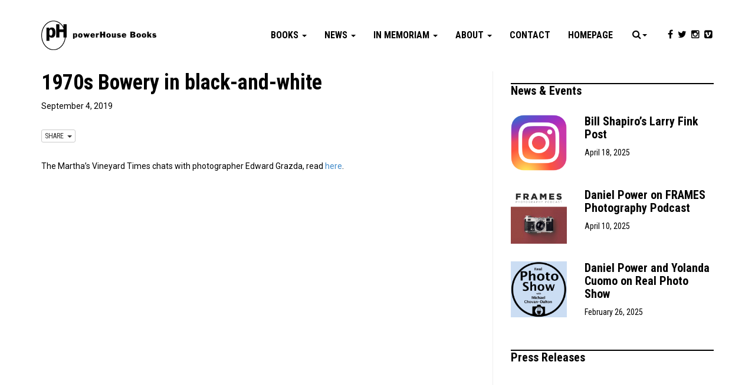

--- FILE ---
content_type: text/html; charset=UTF-8
request_url: https://powerhousebooks.com/1970s-bowery-in-black-and-white/
body_size: 15341
content:
<!DOCTYPE html>
<html class="no-js" lang="en-US">
<head>
  <meta charset="utf-8">
  <meta http-equiv="X-UA-Compatible" content="IE=edge">
  <title>1970s Bowery in black-and-white - powerHouse Books</title>
  <meta name="viewport" content="width=device-width, initial-scale=1">

  <meta name='robots' content='index, follow, max-image-preview:large, max-snippet:-1, max-video-preview:-1' />

	<!-- This site is optimized with the Yoast SEO plugin v22.2 - https://yoast.com/wordpress/plugins/seo/ -->
	<link rel="canonical" href="https://powerhousebooks.com/1970s-bowery-in-black-and-white/" />
	<meta property="og:locale" content="en_US" />
	<meta property="og:type" content="article" />
	<meta property="og:title" content="1970s Bowery in black-and-white - powerHouse Books" />
	<meta property="og:description" content="The Martha&#8217;s Vineyard Times chats with photographer Edward Grazda, read here." />
	<meta property="og:url" content="https://powerhousebooks.com/1970s-bowery-in-black-and-white/" />
	<meta property="og:site_name" content="powerHouse Books" />
	<meta property="article:publisher" content="https://www.facebook.com/powerHouseBooksNY/" />
	<meta property="article:published_time" content="2019-09-04T19:48:54+00:00" />
	<meta property="article:modified_time" content="2019-09-17T19:54:32+00:00" />
	<meta property="og:image" content="https://powerhousebooks.com/site/wp-content/uploads/Screen-Shot-2019-09-17-at-3.50.35-PM.png" />
	<meta property="og:image:width" content="333" />
	<meta property="og:image:height" content="81" />
	<meta property="og:image:type" content="image/png" />
	<meta name="author" content="admin" />
	<meta name="twitter:card" content="summary_large_image" />
	<meta name="twitter:creator" content="@powerhousebooks" />
	<meta name="twitter:site" content="@powerhousebooks" />
	<meta name="twitter:label1" content="Written by" />
	<meta name="twitter:data1" content="admin" />
	<script type="application/ld+json" class="yoast-schema-graph">{"@context":"https://schema.org","@graph":[{"@type":"WebPage","@id":"https://powerhousebooks.com/1970s-bowery-in-black-and-white/","url":"https://powerhousebooks.com/1970s-bowery-in-black-and-white/","name":"1970s Bowery in black-and-white - powerHouse Books","isPartOf":{"@id":"https://powerhousebooks.com/#website"},"primaryImageOfPage":{"@id":"https://powerhousebooks.com/1970s-bowery-in-black-and-white/#primaryimage"},"image":{"@id":"https://powerhousebooks.com/1970s-bowery-in-black-and-white/#primaryimage"},"thumbnailUrl":"https://powerhousebooks.com/site/wp-content/uploads/Screen-Shot-2019-09-17-at-3.50.35-PM.png","datePublished":"2019-09-04T19:48:54+00:00","dateModified":"2019-09-17T19:54:32+00:00","author":{"@id":"https://powerhousebooks.com/#/schema/person/58fd8f062d525eefa8783560e6439a31"},"breadcrumb":{"@id":"https://powerhousebooks.com/1970s-bowery-in-black-and-white/#breadcrumb"},"inLanguage":"en-US","potentialAction":[{"@type":"ReadAction","target":["https://powerhousebooks.com/1970s-bowery-in-black-and-white/"]}]},{"@type":"ImageObject","inLanguage":"en-US","@id":"https://powerhousebooks.com/1970s-bowery-in-black-and-white/#primaryimage","url":"https://powerhousebooks.com/site/wp-content/uploads/Screen-Shot-2019-09-17-at-3.50.35-PM.png","contentUrl":"https://powerhousebooks.com/site/wp-content/uploads/Screen-Shot-2019-09-17-at-3.50.35-PM.png","width":333,"height":81},{"@type":"BreadcrumbList","@id":"https://powerhousebooks.com/1970s-bowery-in-black-and-white/#breadcrumb","itemListElement":[{"@type":"ListItem","position":1,"name":"Home","item":"https://powerhousebooks.com/"},{"@type":"ListItem","position":2,"name":"News &#038; Events","item":"https://powerhousebooks.com/news-and-events/"},{"@type":"ListItem","position":3,"name":"1970s Bowery in black-and-white"}]},{"@type":"WebSite","@id":"https://powerhousebooks.com/#website","url":"https://powerhousebooks.com/","name":"powerHouse Books","description":"The Future of Art Books","potentialAction":[{"@type":"SearchAction","target":{"@type":"EntryPoint","urlTemplate":"https://powerhousebooks.com/?s={search_term_string}"},"query-input":"required name=search_term_string"}],"inLanguage":"en-US"},{"@type":"Person","@id":"https://powerhousebooks.com/#/schema/person/58fd8f062d525eefa8783560e6439a31","name":"admin","image":{"@type":"ImageObject","inLanguage":"en-US","@id":"https://powerhousebooks.com/#/schema/person/image/","url":"https://secure.gravatar.com/avatar/e89a13052c30fbe97fc507d4a43fea3f?s=96&r=g","contentUrl":"https://secure.gravatar.com/avatar/e89a13052c30fbe97fc507d4a43fea3f?s=96&r=g","caption":"admin"}}]}</script>
	<!-- / Yoast SEO plugin. -->


<link rel='dns-prefetch' href='//js.stripe.com' />
<link rel='dns-prefetch' href='//ajax.googleapis.com' />
<link rel='dns-prefetch' href='//maxcdn.bootstrapcdn.com' />
<link rel='dns-prefetch' href='//fonts.googleapis.com' />
<script type="text/javascript">
/* <![CDATA[ */
window._wpemojiSettings = {"baseUrl":"https:\/\/s.w.org\/images\/core\/emoji\/14.0.0\/72x72\/","ext":".png","svgUrl":"https:\/\/s.w.org\/images\/core\/emoji\/14.0.0\/svg\/","svgExt":".svg","source":{"concatemoji":"\/site\/wp-includes\/js\/wp-emoji-release.min.js?ver=6.4.7"}};
/*! This file is auto-generated */
!function(i,n){var o,s,e;function c(e){try{var t={supportTests:e,timestamp:(new Date).valueOf()};sessionStorage.setItem(o,JSON.stringify(t))}catch(e){}}function p(e,t,n){e.clearRect(0,0,e.canvas.width,e.canvas.height),e.fillText(t,0,0);var t=new Uint32Array(e.getImageData(0,0,e.canvas.width,e.canvas.height).data),r=(e.clearRect(0,0,e.canvas.width,e.canvas.height),e.fillText(n,0,0),new Uint32Array(e.getImageData(0,0,e.canvas.width,e.canvas.height).data));return t.every(function(e,t){return e===r[t]})}function u(e,t,n){switch(t){case"flag":return n(e,"\ud83c\udff3\ufe0f\u200d\u26a7\ufe0f","\ud83c\udff3\ufe0f\u200b\u26a7\ufe0f")?!1:!n(e,"\ud83c\uddfa\ud83c\uddf3","\ud83c\uddfa\u200b\ud83c\uddf3")&&!n(e,"\ud83c\udff4\udb40\udc67\udb40\udc62\udb40\udc65\udb40\udc6e\udb40\udc67\udb40\udc7f","\ud83c\udff4\u200b\udb40\udc67\u200b\udb40\udc62\u200b\udb40\udc65\u200b\udb40\udc6e\u200b\udb40\udc67\u200b\udb40\udc7f");case"emoji":return!n(e,"\ud83e\udef1\ud83c\udffb\u200d\ud83e\udef2\ud83c\udfff","\ud83e\udef1\ud83c\udffb\u200b\ud83e\udef2\ud83c\udfff")}return!1}function f(e,t,n){var r="undefined"!=typeof WorkerGlobalScope&&self instanceof WorkerGlobalScope?new OffscreenCanvas(300,150):i.createElement("canvas"),a=r.getContext("2d",{willReadFrequently:!0}),o=(a.textBaseline="top",a.font="600 32px Arial",{});return e.forEach(function(e){o[e]=t(a,e,n)}),o}function t(e){var t=i.createElement("script");t.src=e,t.defer=!0,i.head.appendChild(t)}"undefined"!=typeof Promise&&(o="wpEmojiSettingsSupports",s=["flag","emoji"],n.supports={everything:!0,everythingExceptFlag:!0},e=new Promise(function(e){i.addEventListener("DOMContentLoaded",e,{once:!0})}),new Promise(function(t){var n=function(){try{var e=JSON.parse(sessionStorage.getItem(o));if("object"==typeof e&&"number"==typeof e.timestamp&&(new Date).valueOf()<e.timestamp+604800&&"object"==typeof e.supportTests)return e.supportTests}catch(e){}return null}();if(!n){if("undefined"!=typeof Worker&&"undefined"!=typeof OffscreenCanvas&&"undefined"!=typeof URL&&URL.createObjectURL&&"undefined"!=typeof Blob)try{var e="postMessage("+f.toString()+"("+[JSON.stringify(s),u.toString(),p.toString()].join(",")+"));",r=new Blob([e],{type:"text/javascript"}),a=new Worker(URL.createObjectURL(r),{name:"wpTestEmojiSupports"});return void(a.onmessage=function(e){c(n=e.data),a.terminate(),t(n)})}catch(e){}c(n=f(s,u,p))}t(n)}).then(function(e){for(var t in e)n.supports[t]=e[t],n.supports.everything=n.supports.everything&&n.supports[t],"flag"!==t&&(n.supports.everythingExceptFlag=n.supports.everythingExceptFlag&&n.supports[t]);n.supports.everythingExceptFlag=n.supports.everythingExceptFlag&&!n.supports.flag,n.DOMReady=!1,n.readyCallback=function(){n.DOMReady=!0}}).then(function(){return e}).then(function(){var e;n.supports.everything||(n.readyCallback(),(e=n.source||{}).concatemoji?t(e.concatemoji):e.wpemoji&&e.twemoji&&(t(e.twemoji),t(e.wpemoji)))}))}((window,document),window._wpemojiSettings);
/* ]]> */
</script>
<link rel='stylesheet' id='sbi_styles-css' href='/site/wp-content/plugins/instagram-feed/css/sbi-styles.min.css?ver=6.6.1' type='text/css' media='all' />
<style id='wp-emoji-styles-inline-css' type='text/css'>

	img.wp-smiley, img.emoji {
		display: inline !important;
		border: none !important;
		box-shadow: none !important;
		height: 1em !important;
		width: 1em !important;
		margin: 0 0.07em !important;
		vertical-align: -0.1em !important;
		background: none !important;
		padding: 0 !important;
	}
</style>
<link rel='stylesheet' id='wp-block-library-css' href='/site/wp-includes/css/dist/block-library/style.min.css?ver=6.4.7' type='text/css' media='all' />
<style id='pdfemb-pdf-embedder-viewer-style-inline-css' type='text/css'>
.wp-block-pdfemb-pdf-embedder-viewer{max-width:none}

</style>
<style id='classic-theme-styles-inline-css' type='text/css'>
/*! This file is auto-generated */
.wp-block-button__link{color:#fff;background-color:#32373c;border-radius:9999px;box-shadow:none;text-decoration:none;padding:calc(.667em + 2px) calc(1.333em + 2px);font-size:1.125em}.wp-block-file__button{background:#32373c;color:#fff;text-decoration:none}
</style>
<style id='global-styles-inline-css' type='text/css'>
body{--wp--preset--color--black: #000000;--wp--preset--color--cyan-bluish-gray: #abb8c3;--wp--preset--color--white: #ffffff;--wp--preset--color--pale-pink: #f78da7;--wp--preset--color--vivid-red: #cf2e2e;--wp--preset--color--luminous-vivid-orange: #ff6900;--wp--preset--color--luminous-vivid-amber: #fcb900;--wp--preset--color--light-green-cyan: #7bdcb5;--wp--preset--color--vivid-green-cyan: #00d084;--wp--preset--color--pale-cyan-blue: #8ed1fc;--wp--preset--color--vivid-cyan-blue: #0693e3;--wp--preset--color--vivid-purple: #9b51e0;--wp--preset--gradient--vivid-cyan-blue-to-vivid-purple: linear-gradient(135deg,rgba(6,147,227,1) 0%,rgb(155,81,224) 100%);--wp--preset--gradient--light-green-cyan-to-vivid-green-cyan: linear-gradient(135deg,rgb(122,220,180) 0%,rgb(0,208,130) 100%);--wp--preset--gradient--luminous-vivid-amber-to-luminous-vivid-orange: linear-gradient(135deg,rgba(252,185,0,1) 0%,rgba(255,105,0,1) 100%);--wp--preset--gradient--luminous-vivid-orange-to-vivid-red: linear-gradient(135deg,rgba(255,105,0,1) 0%,rgb(207,46,46) 100%);--wp--preset--gradient--very-light-gray-to-cyan-bluish-gray: linear-gradient(135deg,rgb(238,238,238) 0%,rgb(169,184,195) 100%);--wp--preset--gradient--cool-to-warm-spectrum: linear-gradient(135deg,rgb(74,234,220) 0%,rgb(151,120,209) 20%,rgb(207,42,186) 40%,rgb(238,44,130) 60%,rgb(251,105,98) 80%,rgb(254,248,76) 100%);--wp--preset--gradient--blush-light-purple: linear-gradient(135deg,rgb(255,206,236) 0%,rgb(152,150,240) 100%);--wp--preset--gradient--blush-bordeaux: linear-gradient(135deg,rgb(254,205,165) 0%,rgb(254,45,45) 50%,rgb(107,0,62) 100%);--wp--preset--gradient--luminous-dusk: linear-gradient(135deg,rgb(255,203,112) 0%,rgb(199,81,192) 50%,rgb(65,88,208) 100%);--wp--preset--gradient--pale-ocean: linear-gradient(135deg,rgb(255,245,203) 0%,rgb(182,227,212) 50%,rgb(51,167,181) 100%);--wp--preset--gradient--electric-grass: linear-gradient(135deg,rgb(202,248,128) 0%,rgb(113,206,126) 100%);--wp--preset--gradient--midnight: linear-gradient(135deg,rgb(2,3,129) 0%,rgb(40,116,252) 100%);--wp--preset--font-size--small: 13px;--wp--preset--font-size--medium: 20px;--wp--preset--font-size--large: 36px;--wp--preset--font-size--x-large: 42px;--wp--preset--spacing--20: 0.44rem;--wp--preset--spacing--30: 0.67rem;--wp--preset--spacing--40: 1rem;--wp--preset--spacing--50: 1.5rem;--wp--preset--spacing--60: 2.25rem;--wp--preset--spacing--70: 3.38rem;--wp--preset--spacing--80: 5.06rem;--wp--preset--shadow--natural: 6px 6px 9px rgba(0, 0, 0, 0.2);--wp--preset--shadow--deep: 12px 12px 50px rgba(0, 0, 0, 0.4);--wp--preset--shadow--sharp: 6px 6px 0px rgba(0, 0, 0, 0.2);--wp--preset--shadow--outlined: 6px 6px 0px -3px rgba(255, 255, 255, 1), 6px 6px rgba(0, 0, 0, 1);--wp--preset--shadow--crisp: 6px 6px 0px rgba(0, 0, 0, 1);}:where(.is-layout-flex){gap: 0.5em;}:where(.is-layout-grid){gap: 0.5em;}body .is-layout-flow > .alignleft{float: left;margin-inline-start: 0;margin-inline-end: 2em;}body .is-layout-flow > .alignright{float: right;margin-inline-start: 2em;margin-inline-end: 0;}body .is-layout-flow > .aligncenter{margin-left: auto !important;margin-right: auto !important;}body .is-layout-constrained > .alignleft{float: left;margin-inline-start: 0;margin-inline-end: 2em;}body .is-layout-constrained > .alignright{float: right;margin-inline-start: 2em;margin-inline-end: 0;}body .is-layout-constrained > .aligncenter{margin-left: auto !important;margin-right: auto !important;}body .is-layout-constrained > :where(:not(.alignleft):not(.alignright):not(.alignfull)){max-width: var(--wp--style--global--content-size);margin-left: auto !important;margin-right: auto !important;}body .is-layout-constrained > .alignwide{max-width: var(--wp--style--global--wide-size);}body .is-layout-flex{display: flex;}body .is-layout-flex{flex-wrap: wrap;align-items: center;}body .is-layout-flex > *{margin: 0;}body .is-layout-grid{display: grid;}body .is-layout-grid > *{margin: 0;}:where(.wp-block-columns.is-layout-flex){gap: 2em;}:where(.wp-block-columns.is-layout-grid){gap: 2em;}:where(.wp-block-post-template.is-layout-flex){gap: 1.25em;}:where(.wp-block-post-template.is-layout-grid){gap: 1.25em;}.has-black-color{color: var(--wp--preset--color--black) !important;}.has-cyan-bluish-gray-color{color: var(--wp--preset--color--cyan-bluish-gray) !important;}.has-white-color{color: var(--wp--preset--color--white) !important;}.has-pale-pink-color{color: var(--wp--preset--color--pale-pink) !important;}.has-vivid-red-color{color: var(--wp--preset--color--vivid-red) !important;}.has-luminous-vivid-orange-color{color: var(--wp--preset--color--luminous-vivid-orange) !important;}.has-luminous-vivid-amber-color{color: var(--wp--preset--color--luminous-vivid-amber) !important;}.has-light-green-cyan-color{color: var(--wp--preset--color--light-green-cyan) !important;}.has-vivid-green-cyan-color{color: var(--wp--preset--color--vivid-green-cyan) !important;}.has-pale-cyan-blue-color{color: var(--wp--preset--color--pale-cyan-blue) !important;}.has-vivid-cyan-blue-color{color: var(--wp--preset--color--vivid-cyan-blue) !important;}.has-vivid-purple-color{color: var(--wp--preset--color--vivid-purple) !important;}.has-black-background-color{background-color: var(--wp--preset--color--black) !important;}.has-cyan-bluish-gray-background-color{background-color: var(--wp--preset--color--cyan-bluish-gray) !important;}.has-white-background-color{background-color: var(--wp--preset--color--white) !important;}.has-pale-pink-background-color{background-color: var(--wp--preset--color--pale-pink) !important;}.has-vivid-red-background-color{background-color: var(--wp--preset--color--vivid-red) !important;}.has-luminous-vivid-orange-background-color{background-color: var(--wp--preset--color--luminous-vivid-orange) !important;}.has-luminous-vivid-amber-background-color{background-color: var(--wp--preset--color--luminous-vivid-amber) !important;}.has-light-green-cyan-background-color{background-color: var(--wp--preset--color--light-green-cyan) !important;}.has-vivid-green-cyan-background-color{background-color: var(--wp--preset--color--vivid-green-cyan) !important;}.has-pale-cyan-blue-background-color{background-color: var(--wp--preset--color--pale-cyan-blue) !important;}.has-vivid-cyan-blue-background-color{background-color: var(--wp--preset--color--vivid-cyan-blue) !important;}.has-vivid-purple-background-color{background-color: var(--wp--preset--color--vivid-purple) !important;}.has-black-border-color{border-color: var(--wp--preset--color--black) !important;}.has-cyan-bluish-gray-border-color{border-color: var(--wp--preset--color--cyan-bluish-gray) !important;}.has-white-border-color{border-color: var(--wp--preset--color--white) !important;}.has-pale-pink-border-color{border-color: var(--wp--preset--color--pale-pink) !important;}.has-vivid-red-border-color{border-color: var(--wp--preset--color--vivid-red) !important;}.has-luminous-vivid-orange-border-color{border-color: var(--wp--preset--color--luminous-vivid-orange) !important;}.has-luminous-vivid-amber-border-color{border-color: var(--wp--preset--color--luminous-vivid-amber) !important;}.has-light-green-cyan-border-color{border-color: var(--wp--preset--color--light-green-cyan) !important;}.has-vivid-green-cyan-border-color{border-color: var(--wp--preset--color--vivid-green-cyan) !important;}.has-pale-cyan-blue-border-color{border-color: var(--wp--preset--color--pale-cyan-blue) !important;}.has-vivid-cyan-blue-border-color{border-color: var(--wp--preset--color--vivid-cyan-blue) !important;}.has-vivid-purple-border-color{border-color: var(--wp--preset--color--vivid-purple) !important;}.has-vivid-cyan-blue-to-vivid-purple-gradient-background{background: var(--wp--preset--gradient--vivid-cyan-blue-to-vivid-purple) !important;}.has-light-green-cyan-to-vivid-green-cyan-gradient-background{background: var(--wp--preset--gradient--light-green-cyan-to-vivid-green-cyan) !important;}.has-luminous-vivid-amber-to-luminous-vivid-orange-gradient-background{background: var(--wp--preset--gradient--luminous-vivid-amber-to-luminous-vivid-orange) !important;}.has-luminous-vivid-orange-to-vivid-red-gradient-background{background: var(--wp--preset--gradient--luminous-vivid-orange-to-vivid-red) !important;}.has-very-light-gray-to-cyan-bluish-gray-gradient-background{background: var(--wp--preset--gradient--very-light-gray-to-cyan-bluish-gray) !important;}.has-cool-to-warm-spectrum-gradient-background{background: var(--wp--preset--gradient--cool-to-warm-spectrum) !important;}.has-blush-light-purple-gradient-background{background: var(--wp--preset--gradient--blush-light-purple) !important;}.has-blush-bordeaux-gradient-background{background: var(--wp--preset--gradient--blush-bordeaux) !important;}.has-luminous-dusk-gradient-background{background: var(--wp--preset--gradient--luminous-dusk) !important;}.has-pale-ocean-gradient-background{background: var(--wp--preset--gradient--pale-ocean) !important;}.has-electric-grass-gradient-background{background: var(--wp--preset--gradient--electric-grass) !important;}.has-midnight-gradient-background{background: var(--wp--preset--gradient--midnight) !important;}.has-small-font-size{font-size: var(--wp--preset--font-size--small) !important;}.has-medium-font-size{font-size: var(--wp--preset--font-size--medium) !important;}.has-large-font-size{font-size: var(--wp--preset--font-size--large) !important;}.has-x-large-font-size{font-size: var(--wp--preset--font-size--x-large) !important;}
.wp-block-navigation a:where(:not(.wp-element-button)){color: inherit;}
:where(.wp-block-post-template.is-layout-flex){gap: 1.25em;}:where(.wp-block-post-template.is-layout-grid){gap: 1.25em;}
:where(.wp-block-columns.is-layout-flex){gap: 2em;}:where(.wp-block-columns.is-layout-grid){gap: 2em;}
.wp-block-pullquote{font-size: 1.5em;line-height: 1.6;}
</style>
<link rel='stylesheet' id='responsive-lightbox-nivo-css' href='/site/wp-content/plugins/responsive-lightbox/assets/nivo/nivo-lightbox.min.css?ver=1.3.1' type='text/css' media='all' />
<link rel='stylesheet' id='responsive-lightbox-nivo-default-css' href='/site/wp-content/plugins/responsive-lightbox/assets/nivo/themes/default/default.css?ver=1.3.1' type='text/css' media='all' />
<link rel='stylesheet' id='wpecpp-css' href='/site/wp-content/plugins/wp-ecommerce-paypal/assets/css/wpecpp.css?ver=2.0.3' type='text/css' media='all' />
<link rel='stylesheet' id='cff-css' href='/site/wp-content/plugins/custom-facebook-feed/assets/css/cff-style.min.css?ver=4.2.6' type='text/css' media='all' />
<link rel='stylesheet' id='sb-font-awesome-css' href='https://maxcdn.bootstrapcdn.com/font-awesome/4.7.0/css/font-awesome.min.css?ver=6.4.7' type='text/css' media='all' />
<link rel='stylesheet' id='roboto-css' href='//fonts.googleapis.com/css?family=Roboto%3A300%2C300italic%2C400%2C400italic%2C700%2C700italic%7CRoboto+Condensed%3A400italic%2C700italic%2C400%2C700%2C300&#038;ver=6.4.7' type='text/css' media='all' />
<link rel='stylesheet' id='font-awesome-css' href='//maxcdn.bootstrapcdn.com/font-awesome/4.3.0/css/font-awesome.min.css?ver=6.4.7' type='text/css' media='all' />
<link rel='stylesheet' id='roots_main-css' href='/site/wp-content/themes/phbooks/assets/css/main.min.css?ver=0321b944661e0cb7a415e5940ec565dd' type='text/css' media='all' />
<script type="text/javascript" src="//ajax.googleapis.com/ajax/libs/jquery/1.11.0/jquery.min.js" id="jquery-js"></script>
<script>window.jQuery || document.write('<script src="https://powerhousebooks.com/site/wp-content/themes/phbooks/assets/js/vendor/jquery-1.11.0.min.js"><\/script>')</script>
<script type="text/javascript" src="/site/wp-content/plugins/responsive-lightbox/assets/dompurify/purify.min.js?ver=3.3.1" id="dompurify-js"></script>
<script type="text/javascript" id="responsive-lightbox-sanitizer-js-before">
/* <![CDATA[ */
window.RLG = window.RLG || {}; window.RLG.sanitizeAllowedHosts = ["youtube.com","www.youtube.com","youtu.be","vimeo.com","player.vimeo.com"];
/* ]]> */
</script>
<script type="text/javascript" src="/site/wp-content/plugins/responsive-lightbox/js/sanitizer.js?ver=2.6.1" id="responsive-lightbox-sanitizer-js"></script>
<script type="text/javascript" src="/site/wp-content/plugins/responsive-lightbox/assets/nivo/nivo-lightbox.min.js?ver=1.3.1" id="responsive-lightbox-nivo-js"></script>
<script type="text/javascript" src="/site/wp-includes/js/underscore.min.js?ver=1.13.4" id="underscore-js"></script>
<script type="text/javascript" src="/site/wp-content/plugins/responsive-lightbox/assets/infinitescroll/infinite-scroll.pkgd.min.js?ver=4.0.1" id="responsive-lightbox-infinite-scroll-js"></script>
<script type="text/javascript" id="responsive-lightbox-js-before">
/* <![CDATA[ */
var rlArgs = {"script":"nivo","selector":"lightbox","customEvents":"","activeGalleries":true,"effect":"fade","clickOverlayToClose":true,"keyboardNav":true,"errorMessage":"The requested content cannot be loaded. Please try again later.","woocommerce_gallery":false,"ajaxurl":"https:\/\/powerhousebooks.com\/site\/wp-admin\/admin-ajax.php","nonce":"1610b7ba5b","preview":false,"postId":32801,"scriptExtension":false};
/* ]]> */
</script>
<script type="text/javascript" src="/site/wp-content/plugins/responsive-lightbox/js/front.js?ver=2.6.1" id="responsive-lightbox-js"></script>
<script type="text/javascript" src="/site/wp-content/plugins/wp-image-zoooom/assets/js/jquery.image_zoom.min.js?ver=1.59" id="image_zoooom-js" defer="defer" data-wp-strategy="defer"></script>
<script type="text/javascript" id="image_zoooom-init-js-extra">
/* <![CDATA[ */
var IZ = {"with_woocommerce":"0","exchange_thumbnails":"1","woo_categories":"0","enable_mobile":"","options":{"lensShape":"square","lensSize":200,"lensBorderSize":1,"lensBorderColour":"#ffffff","borderRadius":0,"cursor":"default","zoomWindowWidth":400,"zoomWindowHeight":360,"zoomWindowOffsetx":10,"borderSize":1,"borderColour":"#888888","zoomWindowShadow":4,"lensFadeIn":0.5,"lensFadeOut":0.5,"zoomWindowFadeIn":0.5,"zoomWindowFadeOut":0.5,"easingAmount":12,"tint":"true","tintColour":"#ffffff","tintOpacity":0.1},"woo_slider":"0","enable_surecart":"0"};
/* ]]> */
</script>
<script type="text/javascript" src="/site/wp-content/plugins/wp-image-zoooom/assets/js/image_zoom-init.js?ver=1.59" id="image_zoooom-init-js" defer="defer" data-wp-strategy="defer"></script>
<script type="text/javascript" src="/site/wp-content/themes/phbooks/assets/js/vendor/modernizr-2.7.0.min.js" id="modernizr-js"></script>
<link rel="https://api.w.org/" href="https://powerhousebooks.com/wp-json/" /><link rel="alternate" type="application/json" href="https://powerhousebooks.com/wp-json/wp/v2/posts/32801" /><link rel="alternate" type="application/json+oembed" href="https://powerhousebooks.com/wp-json/oembed/1.0/embed?url=https%3A%2F%2Fpowerhousebooks.com%2F1970s-bowery-in-black-and-white%2F" />
<link rel="alternate" type="text/xml+oembed" href="https://powerhousebooks.com/wp-json/oembed/1.0/embed?url=https%3A%2F%2Fpowerhousebooks.com%2F1970s-bowery-in-black-and-white%2F&#038;format=xml" />

		<!-- GA Google Analytics @ https://m0n.co/ga -->
		<script>
			(function(i,s,o,g,r,a,m){i['GoogleAnalyticsObject']=r;i[r]=i[r]||function(){
			(i[r].q=i[r].q||[]).push(arguments)},i[r].l=1*new Date();a=s.createElement(o),
			m=s.getElementsByTagName(o)[0];a.async=1;a.src=g;m.parentNode.insertBefore(a,m)
			})(window,document,'script','https://www.google-analytics.com/analytics.js','ga');
			ga('create', 'UA-163410736-6', 'auto');
			ga('set', 'anonymizeIp', true);
			ga('send', 'pageview');
		</script>

	<style type="text/css">img.zoooom,.zoooom img{padding:0!important;}</style><script type="text/javascript"></script>		<style type="text/css" id="wp-custom-css">
			   h1, h2, h3, h4, h5, h6 {
        text-transform: none;
    }
footer .col-sm-3:first-child ul {
  display: none !important;
}		</style>
		<style id="wpforms-css-vars-root">
				:root {
					--wpforms-field-border-radius: 3px;
--wpforms-field-background-color: #ffffff;
--wpforms-field-border-color: rgba( 0, 0, 0, 0.25 );
--wpforms-field-text-color: rgba( 0, 0, 0, 0.7 );
--wpforms-label-color: rgba( 0, 0, 0, 0.85 );
--wpforms-label-sublabel-color: rgba( 0, 0, 0, 0.55 );
--wpforms-label-error-color: #d63637;
--wpforms-button-border-radius: 3px;
--wpforms-button-background-color: #066aab;
--wpforms-button-text-color: #ffffff;
--wpforms-page-break-color: #066aab;
--wpforms-field-size-input-height: 43px;
--wpforms-field-size-input-spacing: 15px;
--wpforms-field-size-font-size: 16px;
--wpforms-field-size-line-height: 19px;
--wpforms-field-size-padding-h: 14px;
--wpforms-field-size-checkbox-size: 16px;
--wpforms-field-size-sublabel-spacing: 5px;
--wpforms-field-size-icon-size: 1;
--wpforms-label-size-font-size: 16px;
--wpforms-label-size-line-height: 19px;
--wpforms-label-size-sublabel-font-size: 14px;
--wpforms-label-size-sublabel-line-height: 17px;
--wpforms-button-size-font-size: 17px;
--wpforms-button-size-height: 41px;
--wpforms-button-size-padding-h: 15px;
--wpforms-button-size-margin-top: 10px;

				}
			</style>
  <link rel="shortcut icon" href="https://powerhousebooks.com/site/favicon.png" type="image/x-icon">


      <meta name="description" content="powerHouse Books, world-renowned and critically acclaimed publisher, is best known for a diverse publishing program—specialized in fine art, documentary, pop culture, fashion, and celebrity books. We have blazed a trail through the staid book publishing industry, releasing books that have sparked cultural trends and redefined commonly held perceptions of the purpose and role of art books in contemporary culture.">
    

  <link rel="alternate" type="application/rss+xml" title="powerHouse Books Feed" href="https://powerhousebooks.com/feed/">
</head>
<body class="post-template-default single single-post postid-32801 single-format-standard 1970s-bowery-in-black-and-white">

  <!--[if lt IE 8]>
    <div class="alert alert-warning">
      You are using an <strong>outdated</strong> browser. Please <a href="http://browsehappy.com/">upgrade your browser</a> to improve your experience.    </div>
  <![endif]-->

  


<div data-spy="affix" data-offset-top="30" id="nav-wrap">
<header class="banner navbar navbar-default navbar-static-top" role="banner">
  <div class="container">
    <div class="navbar-header">
      <button type="button" class="navbar-toggle" data-toggle="collapse" data-target=".navbar-collapse">
        <span class="sr-only">Toggle navigation</span>
        <span class="icon-bar"></span>
        <span class="icon-bar"></span>
        <span class="icon-bar"></span>
      </button>
      <a class="navbar-brand" href="https://powerhousebooks.com/"><img src="https://powerhousebooks.com/site/wp-content/uploads/phbookslogo.png" title="powerHouse Books"></a>
    </div>

    <nav class="collapse navbar-collapse" role="navigation">
      <ul id="menu-primary-navigation" class="nav navbar-nav"><li class="dropdown menu-books"><a class="dropdown-toggle" data-toggle="dropdown" data-target="#" href="/books/">Books <b class="caret"></b></a>
<ul class="dropdown-menu">
	<li class="menu-forthcoming"><a href="https://powerhousebooks.com/forthcoming/">Forthcoming</a></li>
	<li class="menu-new"><a href="https://powerhousebooks.com/backlist/new/">New</a></li>
	<li class="menu-backlist"><a href="https://powerhousebooks.com/backlist/">Backlist</a></li>
	<li class="menu-limited-editions"><a href="/cat/limited-editions/">Limited Editions</a></li>
	<li class="menu-submission-programme"><a href="https://powerhousebooks.com/submission-programme/">Submission Programme</a></li>
	<li class="menu-trade-sales-info"><a href="https://powerhousebooks.com/trade-sales-info/">Trade Sales Info</a></li>
	<li class="menu-ph-archives"><a href="https://powerhousebooks.com/?page_id=34833">pH Archives</a></li>
</ul>
</li>
<li class="dropdown menu-news"><a class="dropdown-toggle" data-toggle="dropdown" data-target="#" href="#">News <b class="caret"></b></a>
<ul class="dropdown-menu">
	<li class="current_page_parent menu-news-events"><a href="https://powerhousebooks.com/news-and-events/">News &#038; Events</a></li>
	<li class="menu-press-releases"><a href="/press-releases/">Press Releases</a></li>
	<li class="menu-catalogs"><a href="/catalog/">Catalogs</a></li>
</ul>
</li>
<li class="dropdown menu-in-memoriam"><a class="dropdown-toggle" data-toggle="dropdown" data-target="#" href="https://powerhousebooks.com/in-memoriam/">In Memoriam <b class="caret"></b></a>
<ul class="dropdown-menu">
	<li class="menu-john-loengard-1934-2020-in-memoriam"><a href="https://powerhousebooks.com/john-loengard-1934-2020/">John Loengard, 1934 – 2020: In Memoriam</a></li>
	<li class="menu-patricia-bosworth-1933-2020-in-memoriam"><a href="https://powerhousebooks.com/patricia-bosworth-1933-2020/">Patricia Bosworth, 1933 – 2020: In Memoriam</a></li>
	<li class="menu-john-cohen-1932-2019-in-memoriam"><a href="https://powerhousebooks.com/john-cohen-1932-2019/">John Cohen, 1932 – 2019: In Memoriam</a></li>
	<li class="menu-arlene-gottfried-1950-2017-in-memoriam"><a href="https://powerhousebooks.com/in-memoriam/larry-fink-1941-2023/arlene-gottfried-tribute/">Arlene Gottfried 1950 – 2017: In Memoriam</a></li>
	<li class="menu-ricky-powell-1961-2021-in-memoriam"><a href="https://powerhousebooks.com/ricky-powell-1961-2021/">Ricky Powell, 1961 – 2021: In Memoriam</a></li>
	<li class="menu-steve-schapiro-1934-2022-in-memorium"><a href="https://powerhousebooks.com/in-memoriam/steve-schapiro-1934-2022-in-memorium/">Steve Schapiro, 1934 – 2022: In Memorium</a></li>
	<li class="menu-larry-fink-1941-2023-in-memoriam"><a href="https://powerhousebooks.com/in-memoriam/larry-fink-1941-2023/">Larry Fink, 1941 – 2023: In Memoriam</a></li>
	<li class="menu-richard-lewis-1947-2024-in-memoriam"><a href="https://powerhousebooks.com/in-memoriam/richard-lewis-1947-2024-in-memoriam/">Richard Lewis, 1947 – 2024: In Memoriam</a></li>
	<li class="menu-max-kozloff-1933-2025-in-memoriam"><a href="https://powerhousebooks.com/max-kozloff-1933-2025-in-memoriam/">Max Kozloff, 1933 – 2025: In Memoriam</a></li>
</ul>
</li>
<li class="dropdown menu-about"><a class="dropdown-toggle" data-toggle="dropdown" data-target="#" href="#">About <b class="caret"></b></a>
<ul class="dropdown-menu">
	<li class="menu-about-ph-books"><a href="https://powerhousebooks.com/about-ph-books/">About pH Books</a></li>
	<li class="menu-custom-publishing"><a href="https://powerhousebooks.com/custom-publishing/">Custom Publishing</a></li>
	<li class="menu-jobs"><a href="https://powerhousebooks.com/?page_id=18700">Jobs</a></li>
	<li class="menu-trade-sales-info"><a href="https://powerhousebooks.com/trade-sales-info/">Trade Sales Info</a></li>
</ul>
</li>
<li class="menu-contact"><a href="https://powerhousebooks.com/contact-us/">Contact</a></li>
<li class="menu-homepage"><a href="https://powerhousebooks.com/">Homepage</a></li>
</ul>      <div class="navbar-text navbar-search dropdown">
        <a class="dropdown-toggle" data-toggle="dropdown" href="#"><i class="fa fa-search"></i><span class="caret"></span></a>
        <ul class="dropdown-search dropdown-menu" role="menu">
          <li><form role="search" method="get" class="search-form form-inline" action="https://powerhousebooks.com/">
  <div class="input-group">
    <input type="search" value="" name="s" class="search-field form-control" placeholder="Search powerHouse Books">
    <label class="hide">Search for:</label>
    <span class="input-group-btn">
      <button type="submit" class="search-submit btn btn-default">Search</button>
    </span>
  </div>
</form>
</li>
        </ul>
      </div>
      <div class="navbar-text navbar-social">
              <div class="social-links">      
                <a target="_blank" href="https://www.facebook.com/powerHouseBooksNY/"><i class="fa fa-facebook"></i></a>
                        <a target="_blank" href="https://twitter.com/powerhousebooks"><i class="fa fa-twitter"></i></a>
                        
                <a target="_blank" href="http://www.instagram.com/powerhousebooks"><i class="fa fa-instagram"></i></a>
                                        <a target="_blank" href="https://vimeo.com/powerhousebooks"><i class="fa fa-vimeo-square"></i></a>
                                                      
      </div>
      </div>    
    </nav>
  </div>
</header>
</div>

  <div class="wrap container" role="document">
    <div class="content row">
      <main class="main col-sm-8" role="main">
          <article class="post-32801 post type-post status-publish format-standard has-post-thumbnail hentry category-uncategorized">
    <header>
      <h1 class="entry-title">1970s Bowery in black-and-white</h1>
      <time class="published" datetime="2019-09-04T15:48:54-04:00">September 4, 2019</time>
    </header>
      <div class="share-wrap">
    <span class='st_fblike' st_title='' st_url='https://powerhousebooks.com/1970s-bowery-in-black-and-white/'></span>
    <span st_via='powerhousebooks' st_username='powerhousebooks' class='st_twitter_hcount' st_title='' st_url='https://powerhousebooks.com/1970s-bowery-in-black-and-white/'></span>      
    <div class="btn-group">      
      <button type="button" class="btn btn-xs btn-default dropdown-toggle" data-toggle="dropdown">
        SHARE &nbsp;<span class="caret"></span>
      </button>
      <div class="dropdown-menu" role="share">
        <span class='st_facebook_large' st_title='' st_url='https://powerhousebooks.com/1970s-bowery-in-black-and-white/'></span>
        <span class='st_pinterest_large' st_title='' st_url='https://powerhousebooks.com/1970s-bowery-in-black-and-white/'></span>
        <span class='st_reddit_large' st_title='' st_url='https://powerhousebooks.com/1970s-bowery-in-black-and-white/'></span>
        <span class='st_email_large' st_title='' st_url='https://powerhousebooks.com/1970s-bowery-in-black-and-white/'></span>
        <span class='st_sharethis_large' st_title='' st_url='https://powerhousebooks.com/1970s-bowery-in-black-and-white/'></span>
      </div>
    </div>
  </div>
    <div class="entry-content">
      <p>The Martha&#8217;s Vineyard Times chats with photographer Edward Grazda, read <a href="https://www.mvtimes.com/2019/09/04/photographer-ed-grazda-captures-1970s-bowery-black-white/">here</a>.</p>
    </div>
    <footer>
          </footer>
            <span class="post-info" style="display:none;" >
          <span class="author vcard"><span class="fn"><a href="https://plus.google.com/110280241647060030614/" rel="publisher">powerHouse Books</a></span></span>
          <span class="updated" title="2019-09-04T15:48:54-04:00">2019-09-04T15:48:54-04:00</span>
          <span class="published" title="2019-09-04T15:48:54-04:00">2019-09-04T15:48:54-04:00</span> 
        </span>        
  </article>
      </main><!-- /.main -->
              <aside class="sidebar col-sm-4" role="complementary">
              <h3 class="top-line" style="margin-bottom:30px;"><a href="/news-and-events/">News & Events <i class="fa fa-chevron-right"></i></a></h3>
      <div class="row">
        
              <div class="col-md-12">
        <article class="phinthepress post-38023 post type-post status-publish format-standard has-post-thumbnail hentry category-uncategorized">
<div class="row">
<div class="col-xs-4">
    <a href="/bill-shapiros-larry-fink-post/"><img class="img-responsive" src="https://powerhousebooks.com/site/wp-content/uploads/Instagram_logo_2016.svg_-600x600.webp"></a>
</div>
<div class="col-xs-8">
  <header>
    <h4 class="entry-title feed-title "><a href="/bill-shapiros-larry-fink-post/">Bill Shapiro&#8217;s Larry Fink Post</a></h4>
    <time class="published" datetime="2025-04-18T13:29:08-04:00">April 18, 2025</time>
  </header>
  </div>
</div>
        <span class="post-info" style="display:none;" >
          <span class="author vcard"><span class="fn"><a href="https://plus.google.com/110280241647060030614/" rel="publisher">powerHouse Books</a></span></span>
          <span class="updated" title="2025-04-18T13:29:08-04:00">2025-04-18T13:29:08-04:00</span>
          <span class="published" title="2025-04-18T13:29:08-04:00">2025-04-18T13:29:08-04:00</span>
        </span>
</article>
        </div>
              <div class="col-md-12">
        <article class="phinthepress post-38002 post type-post status-publish format-standard has-post-thumbnail hentry category-uncategorized">
<div class="row">
<div class="col-xs-4">
    <a href="/daniel-power-on-frames-photography-podcast/"><img class="img-responsive" src="https://powerhousebooks.com/site/wp-content/uploads/ab6765630000ba8a0fa0ac65a4584d388d13bff2-600x600.jpg"></a>
</div>
<div class="col-xs-8">
  <header>
    <h4 class="entry-title feed-title "><a href="/daniel-power-on-frames-photography-podcast/">Daniel Power on FRAMES Photography Podcast</a></h4>
    <time class="published" datetime="2025-04-10T15:42:39-04:00">April 10, 2025</time>
  </header>
  </div>
</div>
        <span class="post-info" style="display:none;" >
          <span class="author vcard"><span class="fn"><a href="https://plus.google.com/110280241647060030614/" rel="publisher">powerHouse Books</a></span></span>
          <span class="updated" title="2025-04-10T15:42:39-04:00">2025-04-10T15:42:39-04:00</span>
          <span class="published" title="2025-04-10T15:42:39-04:00">2025-04-10T15:42:39-04:00</span>
        </span>
</article>
        </div>
              <div class="col-md-12">
        <article class="phinthepress post-37935 post type-post status-publish format-standard has-post-thumbnail hentry category-uncategorized">
<div class="row">
<div class="col-xs-4">
    <a href="/daniel-power-and-yolanda-cuomo-on-real-photo-show/"><img class="img-responsive" src="https://powerhousebooks.com/site/wp-content/uploads/1200x1200bf-60-1-600x600.jpg"></a>
</div>
<div class="col-xs-8">
  <header>
    <h4 class="entry-title feed-title "><a href="/daniel-power-and-yolanda-cuomo-on-real-photo-show/">Daniel Power and Yolanda Cuomo on Real Photo Show</a></h4>
    <time class="published" datetime="2025-02-26T11:13:42-05:00">February 26, 2025</time>
  </header>
  </div>
</div>
        <span class="post-info" style="display:none;" >
          <span class="author vcard"><span class="fn"><a href="https://plus.google.com/110280241647060030614/" rel="publisher">powerHouse Books</a></span></span>
          <span class="updated" title="2025-02-26T11:13:42-05:00">2025-02-26T11:13:42-05:00</span>
          <span class="published" title="2025-02-26T11:13:42-05:00">2025-02-26T11:13:42-05:00</span>
        </span>
</article>
        </div>
       
       </div>
    <h3 class="top-line"><a href="/press-releases/">Press Releases <i class="fa fa-chevron-right"></i></a></h3>    
      <div class="row">
        
            
        <div class="col-xs-4 book-grid feed-grid" style="height:auto;">
        
                         
           
            <a target="_blank" class="" href="https://sendy.powerhousecultural.com/w/ssdcnTwqTYduyyfsAECXpA">
            <div class="img-wrap">
              <div class="img-wrap-inner">            
                <img class="img-responsive" src="">
              </div>
            </div>
              <div class="entry-title">
                Paris in Winter by David Coggins out November              </div>
            </a>
            
        </div>
            
        <div class="col-xs-4 book-grid feed-grid" style="height:auto;">
        
                         
           
            <a target="_blank" class="" href="https://sendy.powerhousecultural.com/w/C8RNJ3RCjFUaL77AVexQjA">
            <div class="img-wrap">
              <div class="img-wrap-inner">            
                <img class="img-responsive" src="">
              </div>
            </div>
              <div class="entry-title">
                Join powerHouse Books at Brooklyn Book Festival              </div>
            </a>
            
        </div>
            
        <div class="col-xs-4 book-grid feed-grid" style="height:auto;">
        
                         
           
            <a target="_blank" class="" href="https://sendy.powerhousecultural.com/w/Ftld0892DCbsWhJ6ypdFNnfQ">
            <div class="img-wrap">
              <div class="img-wrap-inner">            
                <img class="img-responsive" src="">
              </div>
            </div>
              <div class="entry-title">
                The Italian Daughter’s Cookbook out November              </div>
            </a>
            
        </div>
            
        <div class="col-xs-4 book-grid feed-grid" style="height:auto;">
        
                         
           
            <a target="_blank" class="" href="https://sendy.powerhousecultural.com/w/V7636hxM763C2RNK2IfplnzhJA">
            <div class="img-wrap">
              <div class="img-wrap-inner">            
                <img class="img-responsive" src="">
              </div>
            </div>
              <div class="entry-title">
                Advanced Pets by Ari Seth Cohen out November              </div>
            </a>
            
        </div>
            
        <div class="col-xs-4 book-grid feed-grid" style="height:auto;">
        
                         
           
            <a target="_blank" class="" href="https://sendy.powerhousecultural.com/w/1FajUhrTJuyIRmlePZWEZw">
            <div class="img-wrap">
              <div class="img-wrap-inner">            
                <img class="img-responsive" src="">
              </div>
            </div>
              <div class="entry-title">
                The New Cubans out October              </div>
            </a>
            
        </div>
            
        <div class="col-xs-4 book-grid feed-grid" style="height:auto;">
        
                         
           
            <a target="_blank" class="" href="https://sendy.powerhousecultural.com/w/FoAGTzajJmDicutEok5UOw">
            <div class="img-wrap">
              <div class="img-wrap-inner">            
                <img class="img-responsive" src="">
              </div>
            </div>
              <div class="entry-title">
                The New York Pigeon out Today + Event Thursday!              </div>
            </a>
            
        </div>
            
        <div class="col-xs-4 book-grid feed-grid" style="height:auto;">
        
                         
           
            <a target="_blank" class="" href="https://sendy.powerhousecultural.com/w/GSDly49IMR4NlqxbXJZuAg">
            <div class="img-wrap">
              <div class="img-wrap-inner">            
                <img class="img-responsive" src="">
              </div>
            </div>
              <div class="entry-title">
                Family Values: Kurt, Courtney, &#038; Frances Bean &#8211; Out June 25!              </div>
            </a>
            
        </div>
            
        <div class="col-xs-4 book-grid feed-grid" style="height:auto;">
        
                         
           
            <a target="_blank" class="" href="https://sendy.powerhousecultural.com/w/REQhR9ytuCZRekm4YRXorA">
            <div class="img-wrap">
              <div class="img-wrap-inner">            
                <img class="img-responsive" src="">
              </div>
            </div>
              <div class="entry-title">
                Fall 24 Preview              </div>
            </a>
            
        </div>
            
        <div class="col-xs-4 book-grid feed-grid" style="height:auto;">
        
                         
           
            <a target="_blank" class="" href="https://sendy.powerhousecultural.com/w/YzejKgCIeVw6763usFh2blLA">
            <div class="img-wrap">
              <div class="img-wrap-inner">            
                <img class="img-responsive" src="">
              </div>
            </div>
              <div class="entry-title">
                Lo-Life: The Autobiography of Rack-Lo &#8211; Out Tomorrow + Events!              </div>
            </a>
            
        </div>
         
     </div> 
    <h3 class="top-line"><a href="/forthcoming/">Forthcoming <i class="fa fa-chevron-right"></i></a></h3>
      <div class="row">    
           </div>      

    <h3 class="top-line"><a href="/new/">Just Released <i class="fa fa-chevron-right"></i></a></h3>
      <div class="row">    
            <div class="col-xs-4 book-grid feed-grid">
      
        <article class="post-36865 books type-books status-publish has-post-thumbnail hentry bookcategory-celebrity bookcategory-recent-releases" style="position:relative;">
    <a href="/books/the-book-of-joel/">
  <div class="img-wrap">
    <div class="img-wrap-inner">
      <img class="img-responsive book-img" src="https://powerhousebooks.com/site/wp-content/uploads/9781648230578-copy-416x600.png">
    </div>
  </div>
  <header>
    <div class="entry-title">The Book of Joel</div>
  </header>
  </a>  
  <div class="author">
    Joel Grey  </div>
        <span class="post-info" style="display:none;">
          <span class="author vcard"><span class="fn"><a href="https://plus.google.com/110280241647060030614/" rel="publisher">powerHouse Books</a></span></span>
          <span class="updated" title="2025-10-25T11:50:03-04:00">2025-10-25T11:50:03-04:00</span>
          <span class="published" title="2025-10-25T11:50:03-04:00">2025-10-25T11:50:03-04:00</span> 
        </span>  
</article>

      </div>
            <div class="col-xs-4 book-grid feed-grid">
      
        <article class="post-37645 books type-books status-publish has-post-thumbnail hentry bookcategory-celebrity bookcategory-fine-art-photography bookcategory-recent-releases" style="position:relative;">
    <a href="/books/don-bronstein-photographs-1958-1968/">
  <div class="img-wrap">
    <div class="img-wrap-inner">
      <img class="img-responsive book-img" src="https://powerhousebooks.com/site/wp-content/uploads/9781648230950-496x600.jpg">
    </div>
  </div>
  <header>
    <div class="entry-title">Don Bronstein: Photographs 1958-1968</div>
  </header>
  </a>  
  <div class="author">
    Don Bronstein  </div>
        <span class="post-info" style="display:none;">
          <span class="author vcard"><span class="fn"><a href="https://plus.google.com/110280241647060030614/" rel="publisher">powerHouse Books</a></span></span>
          <span class="updated" title="2025-10-10T08:00:36-04:00">2025-10-10T08:00:36-04:00</span>
          <span class="published" title="2025-10-10T08:00:36-04:00">2025-10-10T08:00:36-04:00</span> 
        </span>  
</article>

      </div>
            <div class="col-xs-4 book-grid feed-grid">
      
        <article class="post-37610 books type-books status-publish has-post-thumbnail hentry bookcategory-art bookcategory-design" style="position:relative;">
    <a href="/books/nihon-noir/">
  <div class="img-wrap">
    <div class="img-wrap-inner">
      <img class="img-responsive book-img" src="https://powerhousebooks.com/site/wp-content/uploads/Screenshot-2024-08-14-at-11.27.51 AM-598x600.png">
    </div>
  </div>
  <header>
    <div class="entry-title">Nihon Noir</div>
  </header>
  </a>  
  <div class="author">
    Tom Blachford  </div>
        <span class="post-info" style="display:none;">
          <span class="author vcard"><span class="fn"><a href="https://plus.google.com/110280241647060030614/" rel="publisher">powerHouse Books</a></span></span>
          <span class="updated" title="2025-10-06T11:25:04-04:00">2025-10-06T11:25:04-04:00</span>
          <span class="published" title="2025-10-06T11:25:04-04:00">2025-10-06T11:25:04-04:00</span> 
        </span>  
</article>

      </div>
            <div class="col-xs-4 book-grid feed-grid">
      
        <article class="post-37601 books type-books status-publish has-post-thumbnail hentry bookcategory-recent-releases" style="position:relative;">
    <a href="/books/michael-bolton/">
  <div class="img-wrap">
    <div class="img-wrap-inner">
      <img class="img-responsive book-img" src="https://powerhousebooks.com/site/wp-content/uploads/Bolton_Cover-600x584.jpg">
    </div>
  </div>
  <header>
    <div class="entry-title">Michael Bolton</div>
  </header>
  </a>  
  <div class="author">
    Michael Bolton  </div>
        <span class="post-info" style="display:none;">
          <span class="author vcard"><span class="fn"><a href="https://plus.google.com/110280241647060030614/" rel="publisher">powerHouse Books</a></span></span>
          <span class="updated" title="2025-07-08T11:12:06-04:00">2025-07-08T11:12:06-04:00</span>
          <span class="published" title="2025-07-08T11:12:06-04:00">2025-07-08T11:12:06-04:00</span> 
        </span>  
</article>

      </div>
            <div class="col-xs-4 book-grid feed-grid">
      
        <article class="post-37806 books type-books status-publish has-post-thumbnail hentry bookcategory-art bookcategory-fine-art-photography" style="position:relative;">
    <a href="/books/ditch-montauk-new-york-11954/">
  <div class="img-wrap">
    <div class="img-wrap-inner">
      <img class="img-responsive book-img" src="https://powerhousebooks.com/site/wp-content/uploads/DITCH_Cover_Final_Front-600x467.jpg">
    </div>
  </div>
  <header>
    <div class="entry-title">Ditch: Montauk, New York, 11954</div>
  </header>
  </a>  
  <div class="author">
    Nat Ward  </div>
        <span class="post-info" style="display:none;">
          <span class="author vcard"><span class="fn"><a href="https://plus.google.com/110280241647060030614/" rel="publisher">powerHouse Books</a></span></span>
          <span class="updated" title="2025-06-06T16:46:16-04:00">2025-06-06T16:46:16-04:00</span>
          <span class="published" title="2025-06-06T16:46:16-04:00">2025-06-06T16:46:16-04:00</span> 
        </span>  
</article>

      </div>
            <div class="col-xs-4 book-grid feed-grid">
      
        <article class="post-37625 books type-books status-publish has-post-thumbnail hentry bookcategory-documentary bookcategory-fashion bookcategory-fine-art-photography bookcategory-recent-releases" style="position:relative;">
    <a href="/books/drama-flava/">
  <div class="img-wrap">
    <div class="img-wrap-inner">
      <img class="img-responsive book-img" src="https://powerhousebooks.com/site/wp-content/uploads/9781648230967-1-547x600.jpg">
    </div>
  </div>
  <header>
    <div class="entry-title">Drama &#038; Flava</div>
  </header>
  </a>  
  <div class="author">
    Jamel Shabazz  </div>
        <span class="post-info" style="display:none;">
          <span class="author vcard"><span class="fn"><a href="https://plus.google.com/110280241647060030614/" rel="publisher">powerHouse Books</a></span></span>
          <span class="updated" title="2025-06-04T08:00:36-04:00">2025-06-04T08:00:36-04:00</span>
          <span class="published" title="2025-06-04T08:00:36-04:00">2025-06-04T08:00:36-04:00</span> 
        </span>  
</article>

      </div>
            <div class="col-xs-4 book-grid feed-grid">
      
        <article class="post-3837 books type-books status-publish has-post-thumbnail hentry bookcategory-music bookcategory-new-york bookcategory-recent-releases" style="position:relative;">
    <a href="/books/my-name-is-new-york-ramblin-around-woody-guthries-town1/">
  <div class="img-wrap">
    <div class="img-wrap-inner">
      <img class="img-responsive book-img" src="https://powerhousebooks.com/site/wp-content/uploads/mynameisnewyork_cvr.jpeg">
    </div>
  </div>
  <header>
    <div class="entry-title">My Name Is New York: Ramblin&#8217; Around Woody Guthrie&#8217;s Town (2025)</div>
  </header>
  </a>  
  <div class="author">
    by Nora Guthrie and the Woody Guthrie Archives  </div>
        <span class="post-info" style="display:none;">
          <span class="author vcard"><span class="fn"><a href="https://plus.google.com/110280241647060030614/" rel="publisher">powerHouse Books</a></span></span>
          <span class="updated" title="2025-05-15T14:41:14-04:00">2025-05-15T14:41:14-04:00</span>
          <span class="published" title="2025-05-15T14:41:14-04:00">2025-05-15T14:41:14-04:00</span> 
        </span>  
</article>

      </div>
            <div class="col-xs-4 book-grid feed-grid">
      
        <article class="post-36515 books type-books status-publish has-post-thumbnail hentry bookcategory-celebrity bookcategory-fine-art-photography bookcategory-recent-releases" style="position:relative;">
    <a href="/books/36515/">
  <div class="img-wrap">
    <div class="img-wrap-inner">
      <img class="img-responsive book-img" src="https://powerhousebooks.com/site/wp-content/uploads/LARRY-FINK-cover-528x600.jpg">
    </div>
  </div>
  <header>
    <div class="entry-title">Larry Fink: Hands On / A Passionate Life of Looking</div>
  </header>
  </a>  
  <div class="author">
    Photographs by Larry Fink  </div>
        <span class="post-info" style="display:none;">
          <span class="author vcard"><span class="fn"><a href="https://plus.google.com/110280241647060030614/" rel="publisher">powerHouse Books</a></span></span>
          <span class="updated" title="2025-01-28T17:26:02-05:00">2025-01-28T17:26:02-05:00</span>
          <span class="published" title="2025-01-28T17:26:02-05:00">2025-01-28T17:26:02-05:00</span> 
        </span>  
</article>

      </div>
            <div class="col-xs-4 book-grid feed-grid">
      
        <article class="post-36874 books type-books status-publish has-post-thumbnail hentry bookcategory-food-drink bookcategory-recent-releases" style="position:relative;">
    <a href="/books/the-italian-daughters-cookbook/">
  <div class="img-wrap">
    <div class="img-wrap-inner">
      <img class="img-responsive book-img" src="https://powerhousebooks.com/site/wp-content/uploads/9781648230660-451x600.jpg">
    </div>
  </div>
  <header>
    <div class="entry-title">The Italian Daughter&#8217;s Cookbook</div>
  </header>
  </a>  
  <div class="author">
    Cathy Coluccio Fazzolari  </div>
        <span class="post-info" style="display:none;">
          <span class="author vcard"><span class="fn"><a href="https://plus.google.com/110280241647060030614/" rel="publisher">powerHouse Books</a></span></span>
          <span class="updated" title="2024-12-03T12:02:46-05:00">2024-12-03T12:02:46-05:00</span>
          <span class="published" title="2024-12-03T12:02:46-05:00">2024-12-03T12:02:46-05:00</span> 
        </span>  
</article>

      </div>
           </div>   
    <h3 class="top-line"><a href="/cat/best-sellers/">Best Sellers <i class="fa fa-chevron-right"></i></a></h3>
      <div class="row">    
            <div class="col-xs-4 book-grid feed-grid">
      
        <article class="post-34211 books type-books status-publish has-post-thumbnail hentry bookcategory-art bookcategory-featured-best-sellers bookcategory-performing-arts" style="position:relative;">
    <a href="/books/bam-and-then-it-hit-me/">
  <div class="img-wrap">
    <div class="img-wrap-inner">
      <img class="img-responsive book-img" src="https://powerhousebooks.com/site/wp-content/uploads/9781576878002-441x600.jpg">
    </div>
  </div>
  <header>
    <div class="entry-title">BAM&#8230; and Then It Hit Me: A Memoir by Karen Brooks Hopkins</div>
  </header>
  </a>  
  <div class="author">
    Karen Brooks Hopkins  </div>
        <span class="post-info" style="display:none;">
          <span class="author vcard"><span class="fn"><a href="https://plus.google.com/110280241647060030614/" rel="publisher">powerHouse Books</a></span></span>
          <span class="updated" title="2022-03-01T17:50:27-05:00">2022-03-01T17:50:27-05:00</span>
          <span class="published" title="2022-03-01T17:50:27-05:00">2022-03-01T17:50:27-05:00</span> 
        </span>  
</article>
        
      </div>
            <div class="col-xs-4 book-grid feed-grid">
      
        <article class="post-26161 books type-books status-publish has-post-thumbnail hentry bookcategory-design bookcategory-featured-best-sellers bookcategory-street-culture" style="position:relative;">
    <a href="/books/vintage-tattoo-flash-100-years-of-traditional-tattoos-from-the-collection-of-jonathan-shaw/">
  <div class="img-wrap">
    <div class="img-wrap-inner">
      <img class="img-responsive book-img" src="https://powerhousebooks.com/site/wp-content/uploads/9781576877692-600x525.jpg">
    </div>
  </div>
  <header>
    <div class="entry-title">Vintage Tattoo Flash: 100 Years of Traditional Tattoos from the Collection of Jonathan Shaw</div>
  </header>
  </a>  
  <div class="author">
    Jonathan Shaw  </div>
        <span class="post-info" style="display:none;">
          <span class="author vcard"><span class="fn"><a href="https://plus.google.com/110280241647060030614/" rel="publisher">powerHouse Books</a></span></span>
          <span class="updated" title="2016-04-12T00:00:00-04:00">2016-04-12T00:00:00-04:00</span>
          <span class="published" title="2016-04-12T00:00:00-04:00">2016-04-12T00:00:00-04:00</span> 
        </span>  
</article>
        
      </div>
            <div class="col-xs-4 book-grid feed-grid">
      
        <article class="post-3974 books type-books status-publish has-post-thumbnail hentry bookcategory-best-sellers bookcategory-featured-best-sellers bookcategory-fine-art-photography" style="position:relative;">
    <a href="/books/vivian-maier-self-portrait/">
  <div class="img-wrap">
    <div class="img-wrap-inner">
      <img class="img-responsive book-img" src="https://powerhousebooks.com/site/wp-content/uploads/97815768766261-518x600.jpg">
    </div>
  </div>
  <header>
    <div class="entry-title">Vivian Maier: Self-Portraits</div>
  </header>
  </a>  
  <div class="author">
    by Vivian Maier  </div>
        <span class="post-info" style="display:none;">
          <span class="author vcard"><span class="fn"><a href="https://plus.google.com/110280241647060030614/" rel="publisher">powerHouse Books</a></span></span>
          <span class="updated" title="2015-12-09T00:00:00-05:00">2015-12-09T00:00:00-05:00</span>
          <span class="published" title="2015-12-09T00:00:00-05:00">2015-12-09T00:00:00-05:00</span> 
        </span>  
</article>
        
      </div>
            <div class="col-xs-4 book-grid feed-grid">
      
        <article class="post-25381 books type-books status-publish has-post-thumbnail hentry bookcategory-best-sellers bookcategory-celebrity bookcategory-fashion bookcategory-featured-best-sellers bookcategory-music" style="position:relative;">
    <a href="/books/rap-tees-a-collection-of-hip-hop-t-shirts-1980-1999/">
  <div class="img-wrap">
    <div class="img-wrap-inner">
      <img class="img-responsive book-img" src="https://powerhousebooks.com/site/wp-content/uploads/97815768777531-600x477.jpg">
    </div>
  </div>
  <header>
    <div class="entry-title">Rap Tees: A Collection of Hip Hop T-Shirts 1980-1999</div>
  </header>
  </a>  
  <div class="author">
    DJ Ross One  </div>
        <span class="post-info" style="display:none;">
          <span class="author vcard"><span class="fn"><a href="https://plus.google.com/110280241647060030614/" rel="publisher">powerHouse Books</a></span></span>
          <span class="updated" title="2015-11-03T00:00:00-05:00">2015-11-03T00:00:00-05:00</span>
          <span class="published" title="2015-11-03T00:00:00-05:00">2015-11-03T00:00:00-05:00</span> 
        </span>  
</article>
        
      </div>
            <div class="col-xs-4 book-grid feed-grid">
      
        <article class="post-3495 books type-books status-publish has-post-thumbnail hentry bookcategory-best-sellers bookcategory-featured-best-sellers bookcategory-fine-art-photography" style="position:relative;">
    <a href="/books/vivian-maier-street-photographer/">
  <div class="img-wrap">
    <div class="img-wrap-inner">
      <img class="img-responsive book-img" src="https://powerhousebooks.com/site/wp-content/uploads/2nd_cover01-545x600.jpg">
    </div>
  </div>
  <header>
    <div class="entry-title">Vivian Maier: Street Photographer</div>
  </header>
  </a>  
  <div class="author">
    Photographs by Vivian Maier  </div>
        <span class="post-info" style="display:none;">
          <span class="author vcard"><span class="fn"><a href="https://plus.google.com/110280241647060030614/" rel="publisher">powerHouse Books</a></span></span>
          <span class="updated" title="2011-11-16T00:00:00-05:00">2011-11-16T00:00:00-05:00</span>
          <span class="published" title="2011-11-16T00:00:00-05:00">2011-11-16T00:00:00-05:00</span> 
        </span>  
</article>
        
      </div>
            <div class="col-xs-4 book-grid feed-grid">
      
        <article class="post-997 books type-books status-publish has-post-thumbnail hentry bookcategory-best-sellers bookcategory-documentary bookcategory-fashion bookcategory-featured-best-sellers" style="position:relative;">
    <a href="/books/take-ivy/">
  <div class="img-wrap">
    <div class="img-wrap-inner">
      <img class="img-responsive book-img" src="https://powerhousebooks.com/site/wp-content/uploads/Screen-Shot-2022-11-18-at-5.17.02-PM.png">
    </div>
  </div>
  <header>
    <div class="entry-title">Take Ivy</div>
  </header>
  </a>  
  <div class="author">
    Teruyoshi Hayashida  </div>
        <span class="post-info" style="display:none;">
          <span class="author vcard"><span class="fn"><a href="https://plus.google.com/110280241647060030614/" rel="publisher">powerHouse Books</a></span></span>
          <span class="updated" title="2010-04-03T00:00:00-04:00">2010-04-03T00:00:00-04:00</span>
          <span class="published" title="2010-04-03T00:00:00-04:00">2010-04-03T00:00:00-04:00</span> 
        </span>  
</article>
        
      </div>
            <div class="col-xs-4 book-grid feed-grid">
      
        <article class="post-832 books type-books status-publish has-post-thumbnail hentry bookcategory-best-sellers bookcategory-business-advertising bookcategory-featured-best-sellers" style="position:relative;">
    <a href="/books/lovemarks-the-future-beyond-brands-expanded-edition/">
  <div class="img-wrap">
    <div class="img-wrap-inner">
      <img class="img-responsive book-img" src="https://powerhousebooks.com/site/wp-content/uploads/lovemarks_icon.jpg">
    </div>
  </div>
  <header>
    <div class="entry-title">Lovemarks: the future beyond brands (Expanded Edition)</div>
  </header>
  </a>  
  <div class="author">
    by Kevin Roberts, CEO Worldwide, Saatchi & Saatchi  </div>
        <span class="post-info" style="display:none;">
          <span class="author vcard"><span class="fn"><a href="https://plus.google.com/110280241647060030614/" rel="publisher">powerHouse Books</a></span></span>
          <span class="updated" title="2010-02-09T00:00:00-05:00">2010-02-09T00:00:00-05:00</span>
          <span class="published" title="2010-02-09T00:00:00-05:00">2010-02-09T00:00:00-05:00</span> 
        </span>  
</article>
        
      </div>
            <div class="col-xs-4 book-grid feed-grid">
      
        <article class="post-301 books type-books status-publish has-post-thumbnail hentry bookcategory-best-sellers bookcategory-fashion bookcategory-featured-best-sellers bookcategory-new-york bookcategory-street-culture" style="position:relative;">
    <a href="/books/back-in-the-days/">
  <div class="img-wrap">
    <div class="img-wrap-inner">
      <img class="img-responsive book-img" src="https://powerhousebooks.com/site/wp-content/uploads/backin_icon.jpg">
    </div>
  </div>
  <header>
    <div class="entry-title">Back in the Days</div>
  </header>
  </a>  
  <div class="author">
    Photographs by: Jamel Shabazz  </div>
        <span class="post-info" style="display:none;">
          <span class="author vcard"><span class="fn"><a href="https://plus.google.com/110280241647060030614/" rel="publisher">powerHouse Books</a></span></span>
          <span class="updated" title="2009-12-16T16:15:44-05:00">2009-12-16T16:15:44-05:00</span>
          <span class="published" title="2009-12-16T16:15:44-05:00">2009-12-16T16:15:44-05:00</span> 
        </span>  
</article>
        
      </div>
            <div class="col-xs-4 book-grid feed-grid">
      
        <article class="post-92 books type-books status-publish has-post-thumbnail hentry bookcategory-best-sellers bookcategory-featured-best-sellers bookcategory-music bookcategory-street-culture" style="position:relative;">
    <a href="/books/the-gospel-of-hip-hop-first-instrument/">
  <div class="img-wrap">
    <div class="img-wrap-inner">
      <img class="img-responsive book-img" src="https://powerhousebooks.com/site/wp-content/uploads/gospel_icon.jpg">
    </div>
  </div>
  <header>
    <div class="entry-title">Gospel of Hip Hop, The: First Instrument</div>
  </header>
  </a>  
  <div class="author">
    By KRS ONE  </div>
        <span class="post-info" style="display:none;">
          <span class="author vcard"><span class="fn"><a href="https://plus.google.com/110280241647060030614/" rel="publisher">powerHouse Books</a></span></span>
          <span class="updated" title="2009-11-24T00:00:00-05:00">2009-11-24T00:00:00-05:00</span>
          <span class="published" title="2009-11-24T00:00:00-05:00">2009-11-24T00:00:00-05:00</span> 
        </span>  
</article>
        
      </div>
           </div> 
<h3 class="top-line">Search</h3>

<section class="widget search-2 widget_search"><form role="search" method="get" class="search-form form-inline" action="https://powerhousebooks.com/">
  <div class="input-group">
    <input type="search" value="" name="s" class="search-field form-control" placeholder="Search powerHouse Books">
    <label class="hide">Search for:</label>
    <span class="input-group-btn">
      <button type="submit" class="search-submit btn btn-default">Search</button>
    </span>
  </div>
</form>
</section>        </aside><!-- /.sidebar -->
          </div><!-- /.content -->
  </div><!-- /.wrap -->

    <div class="container">
<footer class="content-info" role="contentinfo">

    <section class="widget block-10 widget_block widget_text">
<p></p>
</section>    
    <div class="row">
      <div class="col-sm-3">    
        <h5><a style="color:#000;" href="https://powerhousebooks.com">powerHouse Books</a></h5>  
          <ul class="list-unstyled"><li><a href="https://powerhousebooks.com/forthcoming/">Forthcoming</a></li><li><a href="https://powerhousebooks.com/backlist/new/">New</a></li><li><a href="https://powerhousebooks.com/backlist/">Backlist</a></li><li><a href="/cat/limited-editions/">Limited Editions</a></li><li><a href="https://powerhousebooks.com/submission-programme/">Submission Programme</a></li><li><a href="https://powerhousebooks.com/trade-sales-info/">Trade Sales Info</a></li><li><a href="https://powerhousebooks.com/?page_id=34833">pH Archives</a></li><li><a href="https://powerhousebooks.com/news-and-events/">News &#038; Events</a></li><li><a href="/press-releases/">Press Releases</a></li><li><a href="/catalog/">Catalogs</a></li><li><a href="https://powerhousebooks.com/in-memoriam/">In Memoriam</a></li><li><a href="https://powerhousebooks.com/john-loengard-1934-2020/">John Loengard, 1934 – 2020: In Memoriam</a></li><li><a href="https://powerhousebooks.com/patricia-bosworth-1933-2020/">Patricia Bosworth, 1933 – 2020: In Memoriam</a></li><li><a href="https://powerhousebooks.com/john-cohen-1932-2019/">John Cohen, 1932 – 2019: In Memoriam</a></li><li><a href="https://powerhousebooks.com/in-memoriam/larry-fink-1941-2023/arlene-gottfried-tribute/">Arlene Gottfried 1950 – 2017: In Memoriam</a></li><li><a href="https://powerhousebooks.com/ricky-powell-1961-2021/">Ricky Powell, 1961 – 2021: In Memoriam</a></li><li><a href="https://powerhousebooks.com/in-memoriam/steve-schapiro-1934-2022-in-memorium/">Steve Schapiro, 1934 – 2022: In Memorium</a></li><li><a href="https://powerhousebooks.com/in-memoriam/larry-fink-1941-2023/">Larry Fink, 1941 – 2023: In Memoriam</a></li><li><a href="https://powerhousebooks.com/in-memoriam/richard-lewis-1947-2024-in-memoriam/">Richard Lewis, 1947 – 2024: In Memoriam</a></li><li><a href="https://powerhousebooks.com/max-kozloff-1933-2025-in-memoriam/">Max Kozloff, 1933 – 2025: In Memoriam</a></li><li><a href="https://powerhousebooks.com/about-ph-books/">About pH Books</a></li><li><a href="https://powerhousebooks.com/custom-publishing/">Custom Publishing</a></li><li><a href="https://powerhousebooks.com/?page_id=18700">Jobs</a></li><li><a href="https://powerhousebooks.com/trade-sales-info/">Trade Sales Info</a></li><li><a href="https://powerhousebooks.com/contact-us/">Contact</a></li><li><a href="https://powerhousebooks.com/">Homepage</a></li></ul>      </div>   
      <div class="col-sm-3">      
          <ul class="list-unstyled"><li><h5>Homepage</h5></li><li><a href="https://powerhousebooks.com/">Homepage</a></li><li><h5>Books</h5></li><li><a href="https://powerhousebooks.com/backlist/">Books</a></li><li><h5>News &#038; Events</h5></li><li><a href="https://powerhousebooks.com/news-and-events/">News &#038; Events</a></li><li><h5>About pH Books</h5></li><li><a href="https://powerhousebooks.com/about-ph-books/">About pH Books</a></li><li><h5>Contact Us</h5></li><li><a href="https://powerhousebooks.com/contact-us/">Contact Us</a></li></ul>      </div>
      <div class="col-sm-3">
            <div class="mailing-list">
    <a name="mailing-list"></a>
      <h4>Join our mailing list</h4>
      <form role="form" accept-charset="utf-8" action="https://powerhousebooks.com/site/wp-content/themes/phbooks/subscribe.php" method="POST">
        <div class="form-group">
          <label for="name">Name</label>
          <input class="form-control" id="name" name="name" type="text" />
        </div>
        <div class="form-group">  
          <label for="email">Email</label>
          <input class="form-control" id="email" name="email" type="text" />
        </div>          
        <div class="checkbox">      
          <label for="phbooksnews">
            <input id="phbooksnews" checked="checked" name="list[]" type="checkbox" value="cJzzq7QjCMrXiA892lry7633rA" /> powerHouse Books News
          </label>
        </div>      
        <div class="checkbox">      
          <label for="arenaevents">
            <input id="arenaevents" name="list[]" type="checkbox" value="K0dbMUxx3DlOhT3bzYy9Jg" /> POWERHOUSE Arena Events
          </label>
        </div>  
        <div class="checkbox">     
          <label for="kidsevents">
            <input id="kidsevents" name="list[]" type="checkbox" value="blu138924Ewkl462CZD3S4nw" /> Kids Events (both locations)
          </label>
        </div>
        <div class="checkbox">      
          <label for="on8thevents">
            <input id="on8thevents" name="list[]" type="checkbox" value="jPa80NP76KUadeJVFvAc4A" /> POWERHOUSE on 8th Adult Events
          </label>
        </div>
        <div class="checkbox">      
          <label for="portfolioreviewnews">
            <input id="portfolioreviewnews" name="list[]" type="checkbox" value="fYKomwfiV1s5f8AStgZskA" /> powerHouse Portfolio Review
          </label>
        </div>          
        <button id="submit" name="submit" type="submit" value="Subscribe" class="btn btn-default">Subscribe</button>
      </form>
    </div>
      </div>
      <div class="col-sm-3">
                                            
<div itemscope itemtype="http://schema.org/LocalBusiness">
  <h5 itemprop="name">powerHouse Books</h5>
  <a itemprop="telephone" title="Call: 212-604-9074" class="btn btn-default btn-phone" href="tele:+1-212-604-9074">
    <i class="fa fa-phone"></i> &nbsp;212-604-9074  </a>
  <h5 itemprop="name">Address</h5>
  <address itemprop="address" itemscope itemtype="http://schema.org/PostalAddress">
      <a class="maps-link" target="_blank" href="https://www.google.com/maps/place/powerHouse+Books/@40.701579,-73.988677,17z/data=!4m2!3m1!1s0x0:0xda641d069ac7b41d?hl=en-US" title="View on Google Maps">
        <span itemprop="streetAddress">32 Adams Street</span>
        <br>
        <span itemprop="addressLocality">Brooklyn</span>,
        <span itemprop="addressRegion">NY</span>
        <span itemprop="postalCode">11201</span>
      </a>
  </address>  
  <meta itemprop="url" content="https://powerhousebooks.com">
  <meta itemprop="logo" content="https://powerhousebooks.com/site/wp-content/uploads/phbookslogo.png">
  <meta itemprop="description" content="powerHouse Books, world-renowned and critically acclaimed publisher, is best known for a diverse publishing program—specialized in fine art, documentary, pop culture, fashion, and celebrity books. We have blazed a trail through the staid book publishing industry, releasing books that have sparked cultural trends and redefined commonly held perceptions of the purpose and role of art books in contemporary culture.">
  <h5 itemprop="name">Opening Hours</h5>  
  <div>
    
  <meta itemprop="openingHours" content="Mo-Fr 10:00-18:00">Mon - Fri: 
  10:00 am - 6:00 pm  <br>
    
  <meta itemprop="openingHours" content="Sa-Su 10:00-18:00">Sat - Sun:
  10:00 am - 6:00 pm  
  <br>
  <a href="https://plus.google.com/110280241647060030614/" rel="publisher"></a>
  </div>
</div>
        <hr>    
        <div class="navbar-social ">
                <div class="social-links">      
                <a target="_blank" href="https://www.facebook.com/powerHouseBooksNY/"><i class="fa fa-facebook"></i></a>
                        <a target="_blank" href="https://twitter.com/powerhousebooks"><i class="fa fa-twitter"></i></a>
                        
                <a target="_blank" href="http://www.instagram.com/powerhousebooks"><i class="fa fa-instagram"></i></a>
                                        <a target="_blank" href="https://vimeo.com/powerhousebooks"><i class="fa fa-vimeo-square"></i></a>
                                                      
      </div>
        </div>
        <hr>
        <p>&copy; 2026 powerHouse Books</p>        
      </div>   
    </div>     
    

</footer>
  </div>
<!-- Custom Facebook Feed JS -->
<script type="text/javascript">var cffajaxurl = "https://powerhousebooks.com/site/wp-admin/admin-ajax.php";
var cfflinkhashtags = "true";
</script>
<!-- Instagram Feed JS -->
<script type="text/javascript">
var sbiajaxurl = "https://powerhousebooks.com/site/wp-admin/admin-ajax.php";
</script>
<script type="text/javascript" src="https://js.stripe.com/v3/" id="stripe-js-js"></script>
<script type="text/javascript" id="wpecpp-js-extra">
/* <![CDATA[ */
var wpecpp = {"ajaxUrl":"https:\/\/powerhousebooks.com\/site\/wp-admin\/admin-ajax.php","nonce":"5064265bfd","opens":"2","cancel":"","return":""};
/* ]]> */
</script>
<script type="text/javascript" src="/site/wp-content/plugins/wp-ecommerce-paypal/assets/js/wpecpp.js?ver=2.0.3" id="wpecpp-js"></script>
<script type="text/javascript" src="/site/wp-content/plugins/custom-facebook-feed/assets/js/cff-scripts.min.js?ver=4.2.6" id="cffscripts-js"></script>
<script type="text/javascript" src="/site/wp-content/themes/phbooks/assets/js/scripts.min.js?ver=6317b63d0a03d9e1b3e09708ec3fff72" id="roots_scripts-js"></script>

<script>
  (function(i,s,o,g,r,a,m){i['GoogleAnalyticsObject']=r;i[r]=i[r]||function(){
  (i[r].q=i[r].q||[]).push(arguments)},i[r].l=1*new Date();a=s.createElement(o),
  m=s.getElementsByTagName(o)[0];a.async=1;a.src=g;m.parentNode.insertBefore(a,m)
  })(window,document,'script','//www.google-analytics.com/analytics.js','ga');

  ga('create', 'UA-53774744-2', 'auto');
  ga('send', 'pageview');

</script>

<!-- Please call pinit.js only once per page -->
<script type="text/javascript" async data-pin-hover="true" src="//assets.pinterest.com/js/pinit.js"></script>

</body>
</html>
